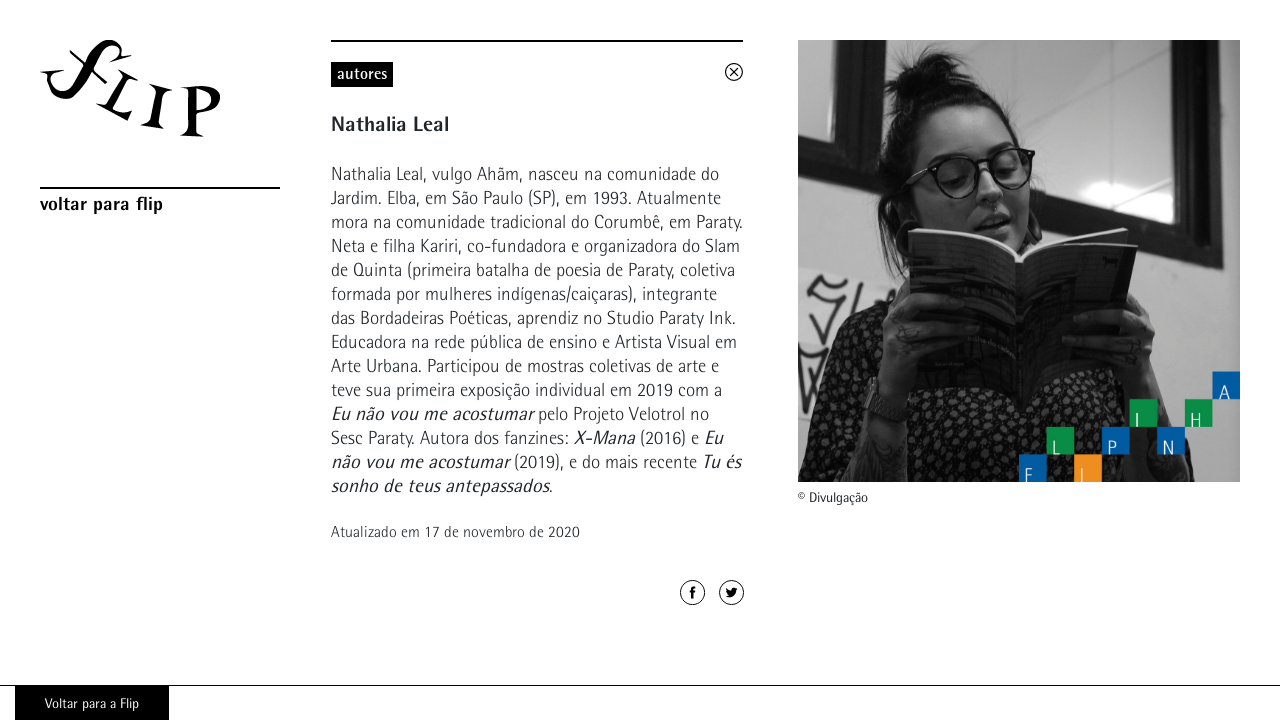

--- FILE ---
content_type: text/html; charset=UTF-8
request_url: https://institucional.flip.org.br/autor/nathalia-leal-2/
body_size: 8342
content:
<!DOCTYPE html>
<html lang="pt-BR" id="html">
<!--20251114 -->
<head>
	<meta charset="UTF-8">
	<meta name="viewport" content="width=device-width, initial-scale=1, shrink-to-fit=no">
	<link rel="profile" href="http://gmpg.org/xfn/11">

        
    <meta name="twitter:card" content="summary">
    <meta name="twitter:title" content="Nathalia Leal">
    <meta name="twitter:description" content="Nathalia Leal, vulgo Ahãm, nasceu na comunidade do Jardim. Elba, em São Paulo (SP), em 1993. Atualmente mora na comunidade tradicional do Corumbê, em Paraty. Neta e filha Kariri, co-fundadora e organizadora do Slam de Quinta (primeira batalha de poesia de Paraty, coletiva formada por mulheres indígenas/caiçaras), integrante das Bordadeiras Poéticas, aprendiz no Studio Paraty Ink. Educadora na rede pública de ensino e Artista Visual em Arte Urbana. Participou de mostras coletivas de arte e teve sua primeira exposição individual em 2019 com a Eu não vou me acostumar pelo Projeto Velotrol no Sesc Paraty. Autora dos fanzines: X-Mana (2016) e Eu não vou me acostumar (2019), e do mais recente Tu és sonho de teus antepassados.">
    <meta name="twitter:image" content="https://institucional.flip.org.br/wp-content/uploads/2020/11/Nathalia-Leal-corte-pb-920x480.jpg">

    <meta property="og:url" content="https://institucional.flip.org.br/autor/nathalia-leal-2/" />
    <meta property="og:type" content="website" />
    <meta property="og:title" content="Nathalia Leal" />
    <meta property="og:description" content="Nathalia Leal, vulgo Ahãm, nasceu na comunidade do Jardim. Elba, em São Paulo (SP), em 1993. Atualmente mora na comunidade tradicional do Corumbê, em Paraty. Neta e filha Kariri, co-fundadora e organizadora do Slam de Quinta (primeira batalha de poesia de Paraty, coletiva formada por mulheres indígenas/caiçaras), integrante das Bordadeiras Poéticas, aprendiz no Studio Paraty Ink. Educadora na rede pública de ensino e Artista Visual em Arte Urbana. Participou de mostras coletivas de arte e teve sua primeira exposição individual em 2019 com a Eu não vou me acostumar pelo Projeto Velotrol no Sesc Paraty. Autora dos fanzines: X-Mana (2016) e Eu não vou me acostumar (2019), e do mais recente Tu és sonho de teus antepassados." />
    <meta property="og:image" content="https://institucional.flip.org.br/wp-content/uploads/2020/11/Nathalia-Leal-corte-pb-920x480.jpg" />

    <script type="text/javascript">
    var MTUserId='77bcf1ec-fee9-42cf-ab8a-431270e9c720';
    var MTFontIds = new Array();

    MTFontIds.push("735445"); // Rotis® Semi Sans W01 65 Bold 
    MTFontIds.push("735448"); // Rotis® Semi Sans W01 75 Extra Bold 
    MTFontIds.push("735451"); // Rotis® Semi Sans W01 56 Italic 
    MTFontIds.push("735454"); // Rotis® Semi Sans W01 46 Light Italic 
    MTFontIds.push("735457"); // Rotis® Semi Sans W01 45 Light 
    MTFontIds.push("735460"); // Rotis® Semi Sans W01 55 Regular 
    (function() {
        var mtTracking = document.createElement('script');
        mtTracking.type='text/javascript';
        mtTracking.async='true';
        mtTracking.src='https://institucional.flip.org.br/wp-content/themes/understrap-child/js/mtiFontTrackingCode.js';

        (document.getElementsByTagName('head')[0]||document.getElementsByTagName('body')[0]).appendChild(mtTracking);
    })();
    </script>

    <title>Nathalia Leal &#8211; Flip</title>
<meta name='robots' content='max-image-preview:large' />
<link rel='dns-prefetch' href='//maps.googleapis.com' />
<link rel='dns-prefetch' href='//www.googletagmanager.com' />
<link rel='dns-prefetch' href='//pagead2.googlesyndication.com' />
<link rel="alternate" type="application/rss+xml" title="Feed para Flip &raquo;" href="https://institucional.flip.org.br/feed/" />
<link rel="alternate" type="application/rss+xml" title="Feed de comentários para Flip &raquo;" href="https://institucional.flip.org.br/comments/feed/" />
<script>
window._wpemojiSettings = {"baseUrl":"https:\/\/s.w.org\/images\/core\/emoji\/15.0.3\/72x72\/","ext":".png","svgUrl":"https:\/\/s.w.org\/images\/core\/emoji\/15.0.3\/svg\/","svgExt":".svg","source":{"concatemoji":"https:\/\/institucional.flip.org.br\/wp-includes\/js\/wp-emoji-release.min.js?ver=6.6.4"}};
/*! This file is auto-generated */
!function(i,n){var o,s,e;function c(e){try{var t={supportTests:e,timestamp:(new Date).valueOf()};sessionStorage.setItem(o,JSON.stringify(t))}catch(e){}}function p(e,t,n){e.clearRect(0,0,e.canvas.width,e.canvas.height),e.fillText(t,0,0);var t=new Uint32Array(e.getImageData(0,0,e.canvas.width,e.canvas.height).data),r=(e.clearRect(0,0,e.canvas.width,e.canvas.height),e.fillText(n,0,0),new Uint32Array(e.getImageData(0,0,e.canvas.width,e.canvas.height).data));return t.every(function(e,t){return e===r[t]})}function u(e,t,n){switch(t){case"flag":return n(e,"\ud83c\udff3\ufe0f\u200d\u26a7\ufe0f","\ud83c\udff3\ufe0f\u200b\u26a7\ufe0f")?!1:!n(e,"\ud83c\uddfa\ud83c\uddf3","\ud83c\uddfa\u200b\ud83c\uddf3")&&!n(e,"\ud83c\udff4\udb40\udc67\udb40\udc62\udb40\udc65\udb40\udc6e\udb40\udc67\udb40\udc7f","\ud83c\udff4\u200b\udb40\udc67\u200b\udb40\udc62\u200b\udb40\udc65\u200b\udb40\udc6e\u200b\udb40\udc67\u200b\udb40\udc7f");case"emoji":return!n(e,"\ud83d\udc26\u200d\u2b1b","\ud83d\udc26\u200b\u2b1b")}return!1}function f(e,t,n){var r="undefined"!=typeof WorkerGlobalScope&&self instanceof WorkerGlobalScope?new OffscreenCanvas(300,150):i.createElement("canvas"),a=r.getContext("2d",{willReadFrequently:!0}),o=(a.textBaseline="top",a.font="600 32px Arial",{});return e.forEach(function(e){o[e]=t(a,e,n)}),o}function t(e){var t=i.createElement("script");t.src=e,t.defer=!0,i.head.appendChild(t)}"undefined"!=typeof Promise&&(o="wpEmojiSettingsSupports",s=["flag","emoji"],n.supports={everything:!0,everythingExceptFlag:!0},e=new Promise(function(e){i.addEventListener("DOMContentLoaded",e,{once:!0})}),new Promise(function(t){var n=function(){try{var e=JSON.parse(sessionStorage.getItem(o));if("object"==typeof e&&"number"==typeof e.timestamp&&(new Date).valueOf()<e.timestamp+604800&&"object"==typeof e.supportTests)return e.supportTests}catch(e){}return null}();if(!n){if("undefined"!=typeof Worker&&"undefined"!=typeof OffscreenCanvas&&"undefined"!=typeof URL&&URL.createObjectURL&&"undefined"!=typeof Blob)try{var e="postMessage("+f.toString()+"("+[JSON.stringify(s),u.toString(),p.toString()].join(",")+"));",r=new Blob([e],{type:"text/javascript"}),a=new Worker(URL.createObjectURL(r),{name:"wpTestEmojiSupports"});return void(a.onmessage=function(e){c(n=e.data),a.terminate(),t(n)})}catch(e){}c(n=f(s,u,p))}t(n)}).then(function(e){for(var t in e)n.supports[t]=e[t],n.supports.everything=n.supports.everything&&n.supports[t],"flag"!==t&&(n.supports.everythingExceptFlag=n.supports.everythingExceptFlag&&n.supports[t]);n.supports.everythingExceptFlag=n.supports.everythingExceptFlag&&!n.supports.flag,n.DOMReady=!1,n.readyCallback=function(){n.DOMReady=!0}}).then(function(){return e}).then(function(){var e;n.supports.everything||(n.readyCallback(),(e=n.source||{}).concatemoji?t(e.concatemoji):e.wpemoji&&e.twemoji&&(t(e.twemoji),t(e.wpemoji)))}))}((window,document),window._wpemojiSettings);
</script>
<style id='wp-emoji-styles-inline-css'>

	img.wp-smiley, img.emoji {
		display: inline !important;
		border: none !important;
		box-shadow: none !important;
		height: 1em !important;
		width: 1em !important;
		margin: 0 0.07em !important;
		vertical-align: -0.1em !important;
		background: none !important;
		padding: 0 !important;
	}
</style>
<link rel='stylesheet' id='wp-block-library-css' href='https://institucional.flip.org.br/wp-includes/css/dist/block-library/style.min.css?ver=6.6.4' media='all' />
<style id='classic-theme-styles-inline-css'>
/*! This file is auto-generated */
.wp-block-button__link{color:#fff;background-color:#32373c;border-radius:9999px;box-shadow:none;text-decoration:none;padding:calc(.667em + 2px) calc(1.333em + 2px);font-size:1.125em}.wp-block-file__button{background:#32373c;color:#fff;text-decoration:none}
</style>
<style id='global-styles-inline-css'>
:root{--wp--preset--aspect-ratio--square: 1;--wp--preset--aspect-ratio--4-3: 4/3;--wp--preset--aspect-ratio--3-4: 3/4;--wp--preset--aspect-ratio--3-2: 3/2;--wp--preset--aspect-ratio--2-3: 2/3;--wp--preset--aspect-ratio--16-9: 16/9;--wp--preset--aspect-ratio--9-16: 9/16;--wp--preset--color--black: #000000;--wp--preset--color--cyan-bluish-gray: #abb8c3;--wp--preset--color--white: #fff;--wp--preset--color--pale-pink: #f78da7;--wp--preset--color--vivid-red: #cf2e2e;--wp--preset--color--luminous-vivid-orange: #ff6900;--wp--preset--color--luminous-vivid-amber: #fcb900;--wp--preset--color--light-green-cyan: #7bdcb5;--wp--preset--color--vivid-green-cyan: #00d084;--wp--preset--color--pale-cyan-blue: #8ed1fc;--wp--preset--color--vivid-cyan-blue: #0693e3;--wp--preset--color--vivid-purple: #9b51e0;--wp--preset--color--blue: #007bff;--wp--preset--color--indigo: #6610f2;--wp--preset--color--purple: #5533ff;--wp--preset--color--pink: #e83e8c;--wp--preset--color--red: #dc3545;--wp--preset--color--orange: #fd7e14;--wp--preset--color--yellow: #ffc107;--wp--preset--color--green: #28a745;--wp--preset--color--teal: #20c997;--wp--preset--color--cyan: #17a2b8;--wp--preset--color--gray: #6c757d;--wp--preset--color--gray-dark: #343a40;--wp--preset--gradient--vivid-cyan-blue-to-vivid-purple: linear-gradient(135deg,rgba(6,147,227,1) 0%,rgb(155,81,224) 100%);--wp--preset--gradient--light-green-cyan-to-vivid-green-cyan: linear-gradient(135deg,rgb(122,220,180) 0%,rgb(0,208,130) 100%);--wp--preset--gradient--luminous-vivid-amber-to-luminous-vivid-orange: linear-gradient(135deg,rgba(252,185,0,1) 0%,rgba(255,105,0,1) 100%);--wp--preset--gradient--luminous-vivid-orange-to-vivid-red: linear-gradient(135deg,rgba(255,105,0,1) 0%,rgb(207,46,46) 100%);--wp--preset--gradient--very-light-gray-to-cyan-bluish-gray: linear-gradient(135deg,rgb(238,238,238) 0%,rgb(169,184,195) 100%);--wp--preset--gradient--cool-to-warm-spectrum: linear-gradient(135deg,rgb(74,234,220) 0%,rgb(151,120,209) 20%,rgb(207,42,186) 40%,rgb(238,44,130) 60%,rgb(251,105,98) 80%,rgb(254,248,76) 100%);--wp--preset--gradient--blush-light-purple: linear-gradient(135deg,rgb(255,206,236) 0%,rgb(152,150,240) 100%);--wp--preset--gradient--blush-bordeaux: linear-gradient(135deg,rgb(254,205,165) 0%,rgb(254,45,45) 50%,rgb(107,0,62) 100%);--wp--preset--gradient--luminous-dusk: linear-gradient(135deg,rgb(255,203,112) 0%,rgb(199,81,192) 50%,rgb(65,88,208) 100%);--wp--preset--gradient--pale-ocean: linear-gradient(135deg,rgb(255,245,203) 0%,rgb(182,227,212) 50%,rgb(51,167,181) 100%);--wp--preset--gradient--electric-grass: linear-gradient(135deg,rgb(202,248,128) 0%,rgb(113,206,126) 100%);--wp--preset--gradient--midnight: linear-gradient(135deg,rgb(2,3,129) 0%,rgb(40,116,252) 100%);--wp--preset--font-size--small: 13px;--wp--preset--font-size--medium: 20px;--wp--preset--font-size--large: 36px;--wp--preset--font-size--x-large: 42px;--wp--preset--spacing--20: 0.44rem;--wp--preset--spacing--30: 0.67rem;--wp--preset--spacing--40: 1rem;--wp--preset--spacing--50: 1.5rem;--wp--preset--spacing--60: 2.25rem;--wp--preset--spacing--70: 3.38rem;--wp--preset--spacing--80: 5.06rem;--wp--preset--shadow--natural: 6px 6px 9px rgba(0, 0, 0, 0.2);--wp--preset--shadow--deep: 12px 12px 50px rgba(0, 0, 0, 0.4);--wp--preset--shadow--sharp: 6px 6px 0px rgba(0, 0, 0, 0.2);--wp--preset--shadow--outlined: 6px 6px 0px -3px rgba(255, 255, 255, 1), 6px 6px rgba(0, 0, 0, 1);--wp--preset--shadow--crisp: 6px 6px 0px rgba(0, 0, 0, 1);}:where(.is-layout-flex){gap: 0.5em;}:where(.is-layout-grid){gap: 0.5em;}body .is-layout-flex{display: flex;}.is-layout-flex{flex-wrap: wrap;align-items: center;}.is-layout-flex > :is(*, div){margin: 0;}body .is-layout-grid{display: grid;}.is-layout-grid > :is(*, div){margin: 0;}:where(.wp-block-columns.is-layout-flex){gap: 2em;}:where(.wp-block-columns.is-layout-grid){gap: 2em;}:where(.wp-block-post-template.is-layout-flex){gap: 1.25em;}:where(.wp-block-post-template.is-layout-grid){gap: 1.25em;}.has-black-color{color: var(--wp--preset--color--black) !important;}.has-cyan-bluish-gray-color{color: var(--wp--preset--color--cyan-bluish-gray) !important;}.has-white-color{color: var(--wp--preset--color--white) !important;}.has-pale-pink-color{color: var(--wp--preset--color--pale-pink) !important;}.has-vivid-red-color{color: var(--wp--preset--color--vivid-red) !important;}.has-luminous-vivid-orange-color{color: var(--wp--preset--color--luminous-vivid-orange) !important;}.has-luminous-vivid-amber-color{color: var(--wp--preset--color--luminous-vivid-amber) !important;}.has-light-green-cyan-color{color: var(--wp--preset--color--light-green-cyan) !important;}.has-vivid-green-cyan-color{color: var(--wp--preset--color--vivid-green-cyan) !important;}.has-pale-cyan-blue-color{color: var(--wp--preset--color--pale-cyan-blue) !important;}.has-vivid-cyan-blue-color{color: var(--wp--preset--color--vivid-cyan-blue) !important;}.has-vivid-purple-color{color: var(--wp--preset--color--vivid-purple) !important;}.has-black-background-color{background-color: var(--wp--preset--color--black) !important;}.has-cyan-bluish-gray-background-color{background-color: var(--wp--preset--color--cyan-bluish-gray) !important;}.has-white-background-color{background-color: var(--wp--preset--color--white) !important;}.has-pale-pink-background-color{background-color: var(--wp--preset--color--pale-pink) !important;}.has-vivid-red-background-color{background-color: var(--wp--preset--color--vivid-red) !important;}.has-luminous-vivid-orange-background-color{background-color: var(--wp--preset--color--luminous-vivid-orange) !important;}.has-luminous-vivid-amber-background-color{background-color: var(--wp--preset--color--luminous-vivid-amber) !important;}.has-light-green-cyan-background-color{background-color: var(--wp--preset--color--light-green-cyan) !important;}.has-vivid-green-cyan-background-color{background-color: var(--wp--preset--color--vivid-green-cyan) !important;}.has-pale-cyan-blue-background-color{background-color: var(--wp--preset--color--pale-cyan-blue) !important;}.has-vivid-cyan-blue-background-color{background-color: var(--wp--preset--color--vivid-cyan-blue) !important;}.has-vivid-purple-background-color{background-color: var(--wp--preset--color--vivid-purple) !important;}.has-black-border-color{border-color: var(--wp--preset--color--black) !important;}.has-cyan-bluish-gray-border-color{border-color: var(--wp--preset--color--cyan-bluish-gray) !important;}.has-white-border-color{border-color: var(--wp--preset--color--white) !important;}.has-pale-pink-border-color{border-color: var(--wp--preset--color--pale-pink) !important;}.has-vivid-red-border-color{border-color: var(--wp--preset--color--vivid-red) !important;}.has-luminous-vivid-orange-border-color{border-color: var(--wp--preset--color--luminous-vivid-orange) !important;}.has-luminous-vivid-amber-border-color{border-color: var(--wp--preset--color--luminous-vivid-amber) !important;}.has-light-green-cyan-border-color{border-color: var(--wp--preset--color--light-green-cyan) !important;}.has-vivid-green-cyan-border-color{border-color: var(--wp--preset--color--vivid-green-cyan) !important;}.has-pale-cyan-blue-border-color{border-color: var(--wp--preset--color--pale-cyan-blue) !important;}.has-vivid-cyan-blue-border-color{border-color: var(--wp--preset--color--vivid-cyan-blue) !important;}.has-vivid-purple-border-color{border-color: var(--wp--preset--color--vivid-purple) !important;}.has-vivid-cyan-blue-to-vivid-purple-gradient-background{background: var(--wp--preset--gradient--vivid-cyan-blue-to-vivid-purple) !important;}.has-light-green-cyan-to-vivid-green-cyan-gradient-background{background: var(--wp--preset--gradient--light-green-cyan-to-vivid-green-cyan) !important;}.has-luminous-vivid-amber-to-luminous-vivid-orange-gradient-background{background: var(--wp--preset--gradient--luminous-vivid-amber-to-luminous-vivid-orange) !important;}.has-luminous-vivid-orange-to-vivid-red-gradient-background{background: var(--wp--preset--gradient--luminous-vivid-orange-to-vivid-red) !important;}.has-very-light-gray-to-cyan-bluish-gray-gradient-background{background: var(--wp--preset--gradient--very-light-gray-to-cyan-bluish-gray) !important;}.has-cool-to-warm-spectrum-gradient-background{background: var(--wp--preset--gradient--cool-to-warm-spectrum) !important;}.has-blush-light-purple-gradient-background{background: var(--wp--preset--gradient--blush-light-purple) !important;}.has-blush-bordeaux-gradient-background{background: var(--wp--preset--gradient--blush-bordeaux) !important;}.has-luminous-dusk-gradient-background{background: var(--wp--preset--gradient--luminous-dusk) !important;}.has-pale-ocean-gradient-background{background: var(--wp--preset--gradient--pale-ocean) !important;}.has-electric-grass-gradient-background{background: var(--wp--preset--gradient--electric-grass) !important;}.has-midnight-gradient-background{background: var(--wp--preset--gradient--midnight) !important;}.has-small-font-size{font-size: var(--wp--preset--font-size--small) !important;}.has-medium-font-size{font-size: var(--wp--preset--font-size--medium) !important;}.has-large-font-size{font-size: var(--wp--preset--font-size--large) !important;}.has-x-large-font-size{font-size: var(--wp--preset--font-size--x-large) !important;}
:where(.wp-block-post-template.is-layout-flex){gap: 1.25em;}:where(.wp-block-post-template.is-layout-grid){gap: 1.25em;}
:where(.wp-block-columns.is-layout-flex){gap: 2em;}:where(.wp-block-columns.is-layout-grid){gap: 2em;}
:root :where(.wp-block-pullquote){font-size: 1.5em;line-height: 1.6;}
</style>
<link rel='stylesheet' id='arve-css' href='https://institucional.flip.org.br/wp-content/plugins/advanced-responsive-video-embedder/build/main.css?ver=755e5bf2bfafc15e7cc1' media='all' />
<link rel='stylesheet' id='contact-form-7-css' href='https://institucional.flip.org.br/wp-content/plugins/contact-form-7/includes/css/styles.css?ver=5.9.8' media='all' />
<link rel='stylesheet' id='child-understrap-styles-css' href='https://institucional.flip.org.br/wp-content/themes/understrap-child/css/child-theme.min.css?ver=0.5.6.8' media='all' />
<script src="https://institucional.flip.org.br/wp-includes/js/jquery/jquery.min.js?ver=3.7.1" id="jquery-core-js"></script>
<script src="https://institucional.flip.org.br/wp-includes/js/jquery/jquery-migrate.min.js?ver=3.4.1" id="jquery-migrate-js"></script>
<link rel="https://api.w.org/" href="https://institucional.flip.org.br/wp-json/" /><link rel="EditURI" type="application/rsd+xml" title="RSD" href="https://institucional.flip.org.br/xmlrpc.php?rsd" />
<meta name="generator" content="WordPress 6.6.4" />
<link rel="canonical" href="https://institucional.flip.org.br/autor/nathalia-leal-2/" />
<link rel='shortlink' href='https://institucional.flip.org.br/?p=9104' />
<link rel="alternate" title="oEmbed (JSON)" type="application/json+oembed" href="https://institucional.flip.org.br/wp-json/oembed/1.0/embed?url=https%3A%2F%2Finstitucional.flip.org.br%2Fautor%2Fnathalia-leal-2%2F" />
<link rel="alternate" title="oEmbed (XML)" type="text/xml+oembed" href="https://institucional.flip.org.br/wp-json/oembed/1.0/embed?url=https%3A%2F%2Finstitucional.flip.org.br%2Fautor%2Fnathalia-leal-2%2F&#038;format=xml" />
<meta name="generator" content="Site Kit by Google 1.137.0" /><meta name="mobile-web-app-capable" content="yes">
<meta name="apple-mobile-web-app-capable" content="yes">
<meta name="apple-mobile-web-app-title" content="Flip - Festa Literária Internacional de Paraty">

<!-- Metatags do Google AdSense adicionado pelo Site Kit -->
<meta name="google-adsense-platform-account" content="ca-host-pub-2644536267352236">
<meta name="google-adsense-platform-domain" content="sitekit.withgoogle.com">
<!-- Fim das metatags do Google AdSense adicionado pelo Site Kit -->
<meta name="generator" content="Elementor 3.24.5; features: additional_custom_breakpoints; settings: css_print_method-internal, google_font-enabled, font_display-auto">
<style>.recentcomments a{display:inline !important;padding:0 !important;margin:0 !important;}</style>			<style>
				.e-con.e-parent:nth-of-type(n+4):not(.e-lazyloaded):not(.e-no-lazyload),
				.e-con.e-parent:nth-of-type(n+4):not(.e-lazyloaded):not(.e-no-lazyload) * {
					background-image: none !important;
				}
				@media screen and (max-height: 1024px) {
					.e-con.e-parent:nth-of-type(n+3):not(.e-lazyloaded):not(.e-no-lazyload),
					.e-con.e-parent:nth-of-type(n+3):not(.e-lazyloaded):not(.e-no-lazyload) * {
						background-image: none !important;
					}
				}
				@media screen and (max-height: 640px) {
					.e-con.e-parent:nth-of-type(n+2):not(.e-lazyloaded):not(.e-no-lazyload),
					.e-con.e-parent:nth-of-type(n+2):not(.e-lazyloaded):not(.e-no-lazyload) * {
						background-image: none !important;
					}
				}
			</style>
			
<!-- Snippet do Google Adsense adicionado pelo Site Kit -->
<script async src="https://pagead2.googlesyndication.com/pagead/js/adsbygoogle.js?client=ca-pub-2981438409773098&amp;host=ca-host-pub-2644536267352236" crossorigin="anonymous"></script>

<!-- Finalizar o snippet do Google Adsense adicionado pelo Site Kit -->
<link rel="icon" href="https://institucional.flip.org.br/wp-content/uploads/2022/06/favicon-150x150.jpg" sizes="32x32" />
<link rel="icon" href="https://institucional.flip.org.br/wp-content/uploads/2022/06/favicon.jpg" sizes="192x192" />
<link rel="apple-touch-icon" href="https://institucional.flip.org.br/wp-content/uploads/2022/06/favicon.jpg" />
<meta name="msapplication-TileImage" content="https://institucional.flip.org.br/wp-content/uploads/2022/06/favicon.jpg" />
		<style id="wp-custom-css">
			body.page-id-9967 .page__title {
	display: none;
}

body.page-id-9967 .post__media {
    background-image: url("https://www.flip.org.br/wp-content/uploads/2020/10/banner_site_2-640x900.png");
		 background-repeat: no-repeat;
	}
@media only screen and (max-width: 991px) { 
body.page-id-9967 .carousel .carousel-item {
		 background-image: url("https://www.flip.org.br/wp-content/uploads/2020/11/banner_mobile.jpg");		background-size: cover;
	height: 100%;
}
}

		
@media only screen and (max-width: 991px){ 
.menu.menu--main {
  display: none !important;
  opacity: 0 !important;
}
}

.header .header__wrapper {
    background-color: #fff;
}

		
#menu-item-10041 {
    border-top: 2px solid #000;
    padding-top: 5px;
    font-family: 'Rotis Extra Bold';
}
#menu-item-10042 {
    border-top: 2px solid #000;
    padding-top: 5px;
    font-family: 'Rotis Extra Bold';
}
#menu-item-10030 {
    border-top: 2px solid #000;
    padding-top: 5px;
    font-family: 'Rotis Extra Bold';
}
#menu-item-10031 {
    border-top: 2px solid #000;
    padding-top: 5px;
    font-family: 'Rotis Extra Bold';
}
@media only screen and (max-width: 991px){ 
.section {
    width: 100%;
    height: auto;
    padding: 185px 20px 50px;
}
}

@media only screen and (max-width: 991px){ 
.text-wrapper{
    padding: 25px;
	}
	}

.menu-menu-principal-container.menu-open .menu.menu--main {
  display: block !important;
  opacity: 1 !important;
}

@media (min-width: 768px) {
  .regualogos {
    position: fixed;
    bottom: 0;
    background: white;
  }

  .flip {
    margin-bottom: 85px !important;
  }
}
.elementor-flip-box__layer__description, .elementor-flip-box__layer__title {
    font-family: 'Rotis Regular' !important;
}
.day-events {
  display: block !important;
}
.post__image img {
  max-width: 100%;
  max-height: fit-content;
	object-position: top;
	vertical-align: top;
}
.carousel img  {
  max-width: 100%;
  max-height: fit-content;
	object-position: top;
	vertical-align: top;
	object-fit: cover;
	height: auto;
}

.menu--main li a {
  font-family: 'Rotis Extra Bold';
}
#menu-item-10031 {
  border-top: 0px;
  padding-top: 0px;
}
#menu-item-10041{
  border-top: 2px solid #000;
}
#menu-item-10035 {
  border-top: 0px;
  padding-top: 0px;
  border-bottom: 2px solid #000;
}
.menu--main li.menu-item-has-children > a, .menu--main li.single-item-section > a {
  padding-top: 0px;
}
#menu-menu-principal .menu-item-has-children > a:after {
  content: '>';
  position: absolute;
  right: 20px;
}
#menu-menu-principal .menu-item-has-children > a {
  cursor: pointer;
}
#menu-menu-principal .menu-item-has-children > a:hover {
  text-decoration: underline;
}
.menu-menu-principal-container {
  background-color: #fff;
}
.sidebar.sidebar--menu-open {
  background-color: #fff;
}
.menu-menu-principal-container.menu-open {
  margin-top: 80px;
}
.header .flip__logo {
  width: 180px;
}
.menu--main li a {
  font-size: 19px;
}
header.header div.header__wrapper div.text-wrapper{
  display: none;
}
body.page-template-default.page.page-id-11480 h1.page__title.page__title--border-top {
  display: none;
}
body.page-template-default.page.page-id-11480 .wrapper-content--page {
  padding-top: 0;
}
body.page-template-default.page.page-id-11480 .wrapper-content h2 {
  margin-top: 0;
}
.event .authors__name, .event__description {
  font-size: 1.373rem;
  line-height: 1.75rem;
}
.add-to-calendar {
  display: none;
}
.destaque .destaque__image img {
  -webkit-filter: grayscale(0);
  filter:  grayscale(0);
}
.destaque .destaque__image img:hover{
  -webkit-filter: grayscale(1);
  filter: grayscale(1);
}





/* ads do google */


ins.adsbygoogle:nth-child(40) {
		display: none !important;
	}
ins.adsbygoogle {
		display: none !important;
	}

/* ads do google fim */


div.capim-logo a {
	background-color: black;
  color: #fff !important;
  padding: 10px 30px;
}

.capim-logo.mobile {
	display: none;
}
		</style>
		    
    <style type="text/css">
    @media screen and (max-width: 991px) {
        
    }
    </style>
</head>

<body class="autor-template-default single single-autor postid-9104 wp-embed-responsive understrap-has-sidebar elementor-default elementor-kit-10144" data-mobile-logo-color="#000000">

    <div class="page-container">
        
        <div class="sidebar headroom">
            
            
            <header class="header">
                
                <div class="header__wrapper">
                    
                                            <a href="https://institucional.flip.org.br">
                            <img src="https://institucional.flip.org.br/wp-content/uploads/2019/04/logo_flip.svg" class="flip__logo">
                        </a>
                                        
                    <div class="text-wrapper">
                        
                        <h1 class="flip__title">
                            <a href="https://institucional.flip.org.br">
                                Festa Literária<br/>Internacional de Paraty                            </a>
                        </h1>

                        <h2 class="flip__title-mobile">
                            <a href="https://institucional.flip.org.br">
                                Flip                            </a>
                        </h2>

                                            </div>
                    
                    <div class="anchor anchor--mobile-menu"></div>
                </div>
            </header>
                        
            <div class="menu-menu-principal-container"><ul id="menu-menu-principal" class="menu menu--main"><li id="menu-item-11889" class="menu-item menu-item-type-custom menu-item-object-custom menu-item-11889"><a href="https://flip.org.br">Voltar para Flip</a></li>
</ul></div>        </div>

<div class="section section--home" data-section="flip_2019" data-closed-menu="">

    <div class="content-block content-block--left desktop-scrollable-container">
    
                    
    </div>
    
    <div class="content-block content-block--right d-none d-lg-block">

            
        <div class="carousel carousel--home slide">
            
            <div class="carousel-inner">
                
                                        <div class="carousel-item  active ">
                            
                                                        <a href="https://institucional.flip.org.br/edicoes-anteriores/">
                                                        
                                <img src="https://institucional.flip.org.br/wp-content/uploads/2023/06/banner2022-05-640x900.jpg" class="d-none d-lg-inline">
                                <img src="https://institucional.flip.org.br/wp-content/uploads/2023/06/banner2022-05-640x900.jpg" class="d-lg-none">
                                                        </a>
                                                    </div>
                            </div>
        </div>
            </div>
</div>


    <div class="section section--internal section--internal--post section--hidden"></div>
    <div class="section section--internal section--internal--search-results section--hidden"></div>
			<div class="capim-logo mobile">
			<div><div class="textwidget custom-html-widget"><a href="https://www.flip.org.br/">Voltar para a Flip</a> </div></div>		</div><!-- #primary-sidebar -->
	</div>

<footer class="footer">
    
        
    
	<div class="capim-logo desktop">
		<div><div class="textwidget custom-html-widget"><a href="https://www.flip.org.br/">Voltar para a Flip</a> </div></div>	</div><!-- #primary-sidebar -->

</footer>

			<script type='text/javascript'>
				const lazyloadRunObserver = () => {
					const lazyloadBackgrounds = document.querySelectorAll( `.e-con.e-parent:not(.e-lazyloaded)` );
					const lazyloadBackgroundObserver = new IntersectionObserver( ( entries ) => {
						entries.forEach( ( entry ) => {
							if ( entry.isIntersecting ) {
								let lazyloadBackground = entry.target;
								if( lazyloadBackground ) {
									lazyloadBackground.classList.add( 'e-lazyloaded' );
								}
								lazyloadBackgroundObserver.unobserve( entry.target );
							}
						});
					}, { rootMargin: '200px 0px 200px 0px' } );
					lazyloadBackgrounds.forEach( ( lazyloadBackground ) => {
						lazyloadBackgroundObserver.observe( lazyloadBackground );
					} );
				};
				const events = [
					'DOMContentLoaded',
					'elementor/lazyload/observe',
				];
				events.forEach( ( event ) => {
					document.addEventListener( event, lazyloadRunObserver );
				} );
			</script>
			<script src="https://maps.googleapis.com/maps/api/js?key=AIzaSyBfq1Jo7FYlDTfqQwyqYEfcV25a4i2MPfk&amp;sensor=false&amp;ver=6.6.4" id="google-maps-js"></script>
<script src="https://institucional.flip.org.br/wp-includes/js/dist/hooks.min.js?ver=2810c76e705dd1a53b18" id="wp-hooks-js"></script>
<script src="https://institucional.flip.org.br/wp-includes/js/dist/i18n.min.js?ver=5e580eb46a90c2b997e6" id="wp-i18n-js"></script>
<script id="wp-i18n-js-after">
wp.i18n.setLocaleData( { 'text direction\u0004ltr': [ 'ltr' ] } );
</script>
<script src="https://institucional.flip.org.br/wp-content/plugins/contact-form-7/includes/swv/js/index.js?ver=5.9.8" id="swv-js"></script>
<script id="contact-form-7-js-extra">
var wpcf7 = {"api":{"root":"https:\/\/institucional.flip.org.br\/wp-json\/","namespace":"contact-form-7\/v1"},"cached":"1"};
</script>
<script id="contact-form-7-js-translations">
( function( domain, translations ) {
	var localeData = translations.locale_data[ domain ] || translations.locale_data.messages;
	localeData[""].domain = domain;
	wp.i18n.setLocaleData( localeData, domain );
} )( "contact-form-7", {"translation-revision-date":"2023-10-27 10:58:15+0000","generator":"GlotPress\/4.0.1","domain":"messages","locale_data":{"messages":{"":{"domain":"messages","plural-forms":"nplurals=2; plural=n > 1;","lang":"pt_BR"},"Error:":["Erro:"]}},"comment":{"reference":"includes\/js\/index.js"}} );
</script>
<script src="https://institucional.flip.org.br/wp-content/plugins/contact-form-7/includes/js/index.js?ver=5.9.8" id="contact-form-7-js"></script>
<script src="https://institucional.flip.org.br/wp-content/themes/understrap-child/js/child-theme.js?ver=0.5.6.8" id="child-understrap-scripts-js"></script>

</body>
<php echo '<pre style="display:none">M</pre><!--20251114-->'; ?>
</html>

<!--
Performance optimized by W3 Total Cache. Learn more: https://www.boldgrid.com/w3-total-cache/

Object Caching 60/151 objects using Memcached
Page Caching using Disk: Enhanced 
Minified using Memcached

Served from: institucional.flip.org.br @ 2025-12-14 11:03:18 by W3 Total Cache
-->

--- FILE ---
content_type: text/html; charset=UTF-8
request_url: https://institucional.flip.org.br/autor/nathalia-leal-2/?ajax=true
body_size: 1222
content:

<div class="content-block content-block--left">

    <div class="post__content">

        <div class="post__header post__header--desktop">

            <h2 class="post__category">
            Autores</h2>

            <div class="post__close"></div>
        </div>

        <h1 class="post__title">Nathalia Leal</h1>

        <div class="post__text">
            <p>Nathalia Leal, vulgo Ahãm, nasceu na comunidade do Jardim. Elba, em São Paulo (SP), em 1993. Atualmente mora na comunidade tradicional do Corumbê, em Paraty. Neta e filha Kariri, co-fundadora e organizadora do Slam de Quinta (primeira batalha de poesia de Paraty, coletiva formada por mulheres indígenas/caiçaras), integrante das Bordadeiras Poéticas, aprendiz no Studio Paraty Ink. Educadora na rede pública de ensino e Artista Visual em Arte Urbana. Participou de mostras coletivas de arte e teve sua primeira exposição individual em 2019 com a <em>Eu não vou me acostumar</em> pelo Projeto Velotrol no Sesc Paraty. Autora dos fanzines: <em>X-Mana</em> (2016) e <em>Eu não vou me acostumar</em> (2019), e do mais recente <em>Tu és sonho de teus antepassados</em>.</p>
        </div>
        
        <p class="post__date">Atualizado em 17 de novembro de 2020</p>

                <!--
            <div class="last-editions">

                <h2>Edições anteriores</h2>

                <ul>
                                    <li>Flipinha 2020</li>
                                </ul>
                -->
            </div>
        
        <ul class="social-media">
            <li>
                <a href="https://www.facebook.com/sharer/sharer.php?u=https://institucional.flip.org.br/autor/nathalia-leal-2/" target="_blank" class="social-media__link link--facebook"></a>
            </li>
            
            <li>
            <a href="https://twitter.com/intent/tweet?text=Nathalia+Leal+https%3A%2F%2Finstitucional.flip.org.br%2Fautor%2Fnathalia-leal-2%2F" target="_blank" class="social-media__link link--twitter"></a>
            </li>
            
            <li>
            <a href="whatsapp://send?text=Nathalia+Leal+https%3A%2F%2Finstitucional.flip.org.br%2Fautor%2Fnathalia-leal-2%2F" class="social-media__link link--whatsapp"></a>
            </li>
        </ul>
        
        <!--
        <div class="related-posts">

            <h2 class="related-posts__title">Relacionados</h2>

            <ul class="related-posts__list">

                <li class="related-posts__item">

                    <h2 class="category">Categoria</h2>

                    <h1 class="title">Titulo</h1>

                    <h2 class="subtitle">Horário, local</h2>

                    <ul class="authors__img">

                        <li>
                            <a href="#"></a>
                        </li>
                    </ul>

                    <ul class="authors__name">

                        <li>
                            <a href="#">Vários nomes de autores</a>
                        </li>
                    </ul>

                    <div class="see-more"></div>
                </li>
            </ul>
        </div>-->
    </div>
</div>

<div class="content-block content-block--right">
    
    <div class="post__header post__header--mobile">

        <h2 class="post__category">autor</h2>

        <div class="post__close"></div>
    </div>

    <h1 class="post__title post__title--mobile">Nathalia Leal</h1>

   
    
            <div class="post__image post__image--contain"><img width="1200" height="1200" src="https://institucional.flip.org.br/wp-content/uploads/2020/11/Nathalia-Leal-corte-pb.jpg" class="attachment-full size-full wp-post-image" alt="" decoding="async" srcset="https://institucional.flip.org.br/wp-content/uploads/2020/11/Nathalia-Leal-corte-pb.jpg 1200w, https://institucional.flip.org.br/wp-content/uploads/2020/11/Nathalia-Leal-corte-pb-300x300.jpg 300w, https://institucional.flip.org.br/wp-content/uploads/2020/11/Nathalia-Leal-corte-pb-1024x1024.jpg 1024w, https://institucional.flip.org.br/wp-content/uploads/2020/11/Nathalia-Leal-corte-pb-150x150.jpg 150w, https://institucional.flip.org.br/wp-content/uploads/2020/11/Nathalia-Leal-corte-pb-768x768.jpg 768w" sizes="(max-width: 1200px) 100vw, 1200px" />
                                <p class="image-credits">
                        &copy; Divulgação                    </p>
                        </div>
    
                 
</div>

--- FILE ---
content_type: text/html; charset=utf-8
request_url: https://www.google.com/recaptcha/api2/aframe
body_size: 268
content:
<!DOCTYPE HTML><html><head><meta http-equiv="content-type" content="text/html; charset=UTF-8"></head><body><script nonce="wGWY-p9ffVkh1NBSTN0baQ">/** Anti-fraud and anti-abuse applications only. See google.com/recaptcha */ try{var clients={'sodar':'https://pagead2.googlesyndication.com/pagead/sodar?'};window.addEventListener("message",function(a){try{if(a.source===window.parent){var b=JSON.parse(a.data);var c=clients[b['id']];if(c){var d=document.createElement('img');d.src=c+b['params']+'&rc='+(localStorage.getItem("rc::a")?sessionStorage.getItem("rc::b"):"");window.document.body.appendChild(d);sessionStorage.setItem("rc::e",parseInt(sessionStorage.getItem("rc::e")||0)+1);localStorage.setItem("rc::h",'1769822428318');}}}catch(b){}});window.parent.postMessage("_grecaptcha_ready", "*");}catch(b){}</script></body></html>

--- FILE ---
content_type: image/svg+xml
request_url: https://institucional.flip.org.br/wp-content/themes/understrap-child/img/close-round.svg
body_size: 214
content:
<?xml version="1.0" encoding="utf-8"?>
<!-- Generator: Adobe Illustrator 23.0.1, SVG Export Plug-In . SVG Version: 6.00 Build 0)  -->
<svg version="1.1" id="Layer_1" xmlns="http://www.w3.org/2000/svg" xmlns:xlink="http://www.w3.org/1999/xlink" x="0px" y="0px"
	 viewBox="0 0 23.9 23.9" style="enable-background:new 0 0 23.9 23.9;" xml:space="preserve">
<style type="text/css">
	.st0{fill:none;stroke:#000000;stroke-width:1.5;stroke-miterlimit:10;}
</style>
<g>
	<g>
		<line class="st0" x1="6.8" y1="6.8" x2="17.1" y2="17.1"/>
		<line class="st0" x1="17.1" y1="6.8" x2="6.8" y2="17.1"/>
	</g>
	<circle class="st0" cx="11.9" cy="11.9" r="11.2"/>
</g>
</svg>


--- FILE ---
content_type: image/svg+xml
request_url: https://institucional.flip.org.br/wp-content/themes/understrap-child/img/icon-twitter.svg
body_size: 407
content:
<?xml version="1.0" encoding="utf-8"?>
<!-- Generator: Adobe Illustrator 23.0.1, SVG Export Plug-In . SVG Version: 6.00 Build 0)  -->
<svg version="1.1" id="Layer_1" xmlns="http://www.w3.org/2000/svg" xmlns:xlink="http://www.w3.org/1999/xlink" x="0px" y="0px"
	 viewBox="0 0 26.1 26.1" style="enable-background:new 0 0 26.1 26.1;" xml:space="preserve">
<style type="text/css">
	.st0{fill:none;stroke:#000000;stroke-miterlimit:10;}
</style>
<g>
	<path d="M18,10.5c0,0.1,0,0.2,0,0.3c0,3.4-2.6,7.3-7.3,7.3c-1.5,0-2.8-0.4-3.9-1.2c0.2,0,0.4,0,0.6,0c1.2,0,2.3-0.4,3.2-1.1
		c-1.1,0-2.1-0.8-2.4-1.8c0.2,0,0.3,0,0.5,0c0.2,0,0.5,0,0.7-0.1c-1.2-0.2-2.1-1.3-2.1-2.5c0,0,0,0,0,0c0.3,0.2,0.7,0.3,1.2,0.3
		c-0.7-0.5-1.1-1.3-1.1-2.1c0-0.5,0.1-0.9,0.3-1.3C8.9,10,10.8,11,13,11.1c0-0.2-0.1-0.4-0.1-0.6C12.9,9.1,14,8,15.5,8
		c0.7,0,1.4,0.3,1.9,0.8c0.6-0.1,1.1-0.3,1.6-0.6c-0.2,0.6-0.6,1.1-1.1,1.4c0.5-0.1,1-0.2,1.5-0.4C19,9.7,18.6,10.1,18,10.5z"/>
	<circle class="st0" cx="13.1" cy="13.1" r="12.6"/>
</g>
</svg>


--- FILE ---
content_type: image/svg+xml
request_url: https://institucional.flip.org.br/wp-content/uploads/2019/04/logo_flip.svg
body_size: 1061
content:
<?xml version="1.0" encoding="utf-8"?>
<!-- Generator: Adobe Illustrator 23.0.1, SVG Export Plug-In . SVG Version: 6.00 Build 0)  -->
<svg version="1.1" id="Layer_1" xmlns="http://www.w3.org/2000/svg" xmlns:xlink="http://www.w3.org/1999/xlink" x="0px" y="0px"
	 viewBox="0 0 118.4 63.9" style="enable-background:new 0 0 118.4 63.9;" xml:space="preserve">
<g>
	<path d="M60.1,10.5c-4.8,1.4-9.6,2.8-14.8,4.4c1.8-1.2,3.3-2,4.7-3c2.1-1.6,3-4.5,1.9-6.3c-1.1-1.8-4.4-2.5-6.7-1.5
		c-3.8,1.6-5.1,5.3-6.9,8.5c-0.8,1.4-1.3,3.1-2.2,4.4c-1.3,1.9-0.8,3.3,0.8,4.6c2.3,2,4.7,3.9,7.4,6.2c-0.5,0.4-1,0.9-1.5,1.3
		c-3-2.8-5.8-5.4-8.7-8.1c-1.6,2.9-2.9,5.6-4.7,7.9c-2.2,3-4.7,5.8-7.3,8.3c-3.8,3.6-13.3,0.9-14.9-3.6c-0.8-2.2-1.7-4.3-2.5-6.4
		c-0.1-0.3-0.1-0.6-0.1-0.9c0-1.2,0.6-2.8,0-3.6c-0.6-0.8-2.3-0.9-3.5-1.3C0.5,21.3,0.3,21.2,0,21c5.4-0.4,10.6-0.9,15.8-1.3
		c0,0.1,0.1,0.2,0.1,0.3c-1.8,0.5-3.5,1.3-5.3,1.5c-3.4,0.5-4.7,4.3-3,7.1c1.1,1.9,2.1,3.8,4.4,4.6c3.6,1.3,7.2,0.2,9.5-3.5
		c2.5-4.1,4.7-8.3,6.9-12.5c0.2-0.4-0.2-1.4-0.6-1.8c-2.5-2.2-5.1-4.2-7.5-6.4c-0.5-0.4-0.6-1.2-0.9-1.9c0.2-0.1,0.4-0.2,0.6-0.3
		c3.1,2.7,6.3,5.4,9.6,8.2c0.3-0.5,0.6-0.9,0.7-1.4c1.6-5.1,5.2-8.7,9.3-11.8c4.6-3.5,10.8-2.3,13.7,2.8c0.6,1.1,0.5,2.8,0.2,4
		c-0.4,1.9,0.1,2.3,1.8,2c1.6-0.3,3.2-0.4,4.8-0.6C60,10.3,60.1,10.4,60.1,10.5z"/>
	<path d="M91.7,31.3c6.5,0.3,12.9-1.9,19.4-0.4c1.2,0.3,2.3,0.6,3.4,1.1c2.5,1.4,4.4,3.4,3.9,6.5c-0.5,3.4-2.4,6.2-5.7,7.5
		c-2,0.8-4.3,1.2-6.5,1.6c-3.3,0.6-3.5,0.7-3.5,3.9c0,2.8,0.1,5.5,0.1,8.3c0,1.4,0.5,2,1.7,2.4c1.2,0.4,2.4,1,3.5,1.7
		c-5.3-0.3-10.7-0.6-15.9-0.9c0,0.2,0-0.1,0-0.1c4.3-1.3,5.7-4.1,5.4-8.6c-0.4-6.5-0.1-13.1,0-19.7c0-1.7-0.5-2.7-2.3-2.8
		C94,31.8,92.9,31.5,91.7,31.3z M103,31.9c0,5.1,0,9.7,0,14.4c3.4-0.1,6-1,8.1-3.1c2.6-2.7,1.7-7.7-1.7-9
		C107.4,33.2,105.2,32.6,103,31.9z"/>
	<path d="M51.6,19.4c4.2,2.3,8.4,4.6,12.7,6.9c-0.1,0.2-0.1,0.4-0.2,0.6c-1.1-0.3-2.2-0.4-3.3-0.9c-1.9-0.7-3.2-0.1-4.1,1.6
		c-2,4.1-4.1,8.1-6.1,12.2c-0.7,1.4-1.5,2.7-2.3,4.1c-0.7,1.1-0.6,1.8,0.7,2.4c3.8,1.9,7.5,2.1,11.6,0.1c-1.1,2.4-2.2,4.8-3.1,6.9
		c-6.9-3.8-13.7-7.4-20.5-11.1c0-0.1,0.1-0.2,0.1-0.3c1.4,0.3,2.9,0.5,4.3,0.8c1.4,0.3,2.1-0.2,2.8-1.5c2.7-4.8,5.5-9.6,8.6-14.2
		c2-3.1,2.2-3-0.1-5.8c-0.4-0.5-0.9-1-1.3-1.5C51.4,19.5,51.5,19.5,51.6,19.4z"/>
	<path d="M71.5,28.8c5.4,1.5,10.4,2.8,15.4,4.1c-0.2,0.2-0.2,0.4-0.3,0.4c-4.1,0.1-6,2.2-6.4,6.3c-0.5,4.7-1.5,9.4-2.1,14.2
		c-0.1,0.8,0.5,1.8,1,2.5c0.6,0.8,1.6,1.3,2.3,2.3c-5-0.8-10-1.5-15.5-2.4c1.9-0.8,3.5-1.2,4.9-2c0.8-0.5,1.6-1.4,1.8-2.2
		c1.2-5.2,1.9-10.4,3.3-15.5c0.8-2.9-0.2-4.5-2.3-6C73,30,72.4,29.5,71.5,28.8z"/>
</g>
</svg>


--- FILE ---
content_type: image/svg+xml
request_url: https://institucional.flip.org.br/wp-content/themes/understrap-child/img/icon-facebook.svg
body_size: 307
content:
<?xml version="1.0" encoding="utf-8"?>
<!-- Generator: Adobe Illustrator 23.0.1, SVG Export Plug-In . SVG Version: 6.00 Build 0)  -->
<svg version="1.1" id="Layer_1" xmlns="http://www.w3.org/2000/svg" xmlns:xlink="http://www.w3.org/1999/xlink" x="0px" y="0px"
	 viewBox="0 0 26.1 26.1" style="enable-background:new 0 0 26.1 26.1;" xml:space="preserve">
<style type="text/css">
	.st0{fill:none;stroke:#000000;stroke-miterlimit:10;}
</style>
<g>
	<path class="st0" d="M13.1,0.5C6.1,0.5,0.5,6.1,0.5,13.1c0,6.9,5.6,12.6,12.6,12.6c6.9,0,12.6-5.6,12.6-12.6
		C25.6,6.1,20,0.5,13.1,0.5z"/>
	<path d="M15.7,13.1H14c0,2.8,0,6.3,0,6.3h-2.6c0,0,0-3.4,0-6.3h-1.2v-2.2h1.2V9.4c0-1,0.5-2.6,2.6-2.6l1.9,0v2.2c0,0-1.2,0-1.4,0
		c-0.2,0-0.6,0.1-0.6,0.6v1.3h2L15.7,13.1z"/>
</g>
</svg>
